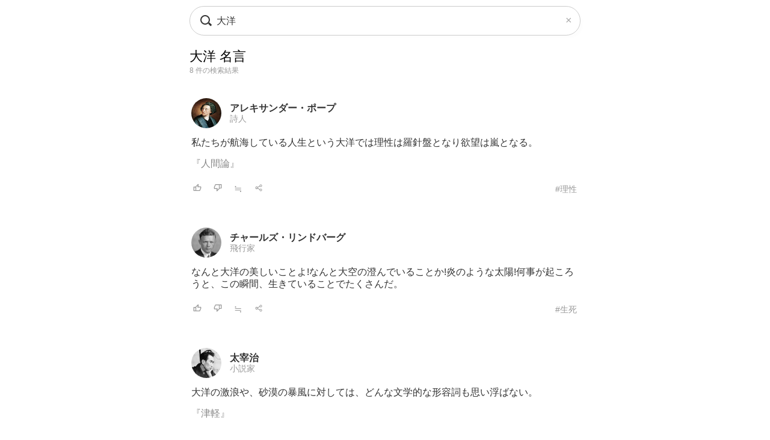

--- FILE ---
content_type: text/html; charset=UTF-8
request_url: https://todays-list.com/i/?q=/%E5%A4%A7%E6%B4%8B/1/2/
body_size: 5351
content:
<!DOCTYPE html>
<html>
<head>
<meta http-equiv="Content-Type" content="text/html; charset=UTF-8">
<meta name="viewport" content="width=device-width, initial-scale=1.0, user-scalable=0, minimum-scale=1.0, maximum-scale=1.0">
<meta name="apple-mobile-web-app-capable" content="yes">
<meta name="apple-mobile-web-app-status-bar-style" content="black">
<META NAME="keywords" CONTENT="名言">
<link rel="shortcut icon" href="../jpico.ico">
<link rel="apple-touch-icon-precomposed" href="../a_icon.png"> 
<link rel="stylesheet" href="./style.css?v1.20" type="text/css" media="all">
<link rel="stylesheet" href="./style2.css?v1.10" type="text/css" media="all">
<script type="text/javascript" src="./search.js?v3.0"></script>
<script type="text/javascript" src="ajax2.js?v3.0"></script>
<script data-ad-client="ca-pub-6832291368432141" async src="https://pagead2.googlesyndication.com/pagead/js/adsbygoogle.js"></script>
</head>

<body>

<nav>
<div style="position:fixed;top:10px;left:0px;display:block;z-index:10;width:100%;padding:0px;">

 <table align='center' id='sbox' class='onqbox' style='border-collapse:separate;border-radius:26px;overflow:hidden;border:1px solid #ccc;!box-shadow:0px 5px 5px -5px rgba(0,0,0,0.5);background:rgba(255,255,255,0.85);backdrop-filter:blur(2px);'><tr>
 <td style='width:30px;position: relative; !background:#fff;'>
 <span class="searchForm-submit" style='left:5px;' onclick='document.form1.q.focus();'></span>
 </td>

 <td align='center' style='padding:3px 3px 3px 3px; !background:#fff;'>
  <form name='form1' onsubmit='return false;' style='margin:0px;padding:0px;'>
  <input type='text' name='q' value='大洋' class='withicon' style='margin:0px;border-radius:0px;background:rgba(255,255,255,0.0);padding:5px 0px 5px 0px;background-position: 1px center;color: #333; width:100%;!box-shadow:2px 5px 5px -2px rgba(0,0,0,0.0);' onkeydown='return checkKeyDown(event.key)' id='text_a' placeholder='名言を検索' onkeyup='wd(event.key)' onBlur='offw()'>
  </form>
   <span id='no_spk' style='display:none;color:#777;background:#fff;padding:3px 8px 3px 8px;border-radius:100px;position:absolute;top:6px;right:7px;cursor:pointer;font-size:14px;border:1px solid #ccc;' onclick='location.href="../ai/";'>会話で検索</span>
   <div id='spk' style='display:none;position:absolute;top:16px;right:18px;cursor:pointer;'><div class="microphone" id="start-btn" style="top:-5px;left:5px;cursor:pointer;"></div></div>
 </td>

 <td id='tdd' style='width:1px;'>
   <span id='delb' style='padding:0px 5px 0px 5px;font-weight:normal;font-size:18px;cursor:pointer;color:#aaa;display:none;' onclick='del()'>×</dspan>
 </td>

 </tr>

 <tr>
 <td colspan='3'>   
 <div id='ins_src' style='font-size:14px;color:#999;'></div>
 </td>
 </tr>

 </table>


</div>
<script> dltb();</script>


 <div id="alert" class="alt_load" style="position:fixed; margin:0px; padding:0px;height:120%;width:100%;display:none;top:0px;left:0px;z-index:50;background:rgba(0,0,0,0.7);" onclick="reset();"></div>

 <div style='position:fixed;top:50%;left:50%;transform: translate(-50%, -50%);text-align:left;padding:20px;margin:0px auto 0px auto;background:#fff;border-radius:10px;z-index:60;display:none;' id='txt1'>
  <div style="position: relative;">
  <div id="txt2">
  <div class="microphone2" style="font-size:24px;top:18px;left:14px;"></div>
  <!--音声検索--><span id='status' style='font-size:14px;color:#999;padding-left:46px;'></span>
  </div>
  <div style="margin:15px 0px 15px 0px;" id="txt3">
  <span id='result-div'></span>
  </div>
  <div style="position: absolute;top:-12px;right:-6px;font-size:26px;cursor:pointer;" id="stop-btn">×</div>
  </div>
 </div>
 <script type="text/javascript" src="./function_spk.js" async></script>

</nav>



<title>大洋 名言</title><script>document.title='大洋 名言';</script><h1 class='nlink' id='f0' style='overflow:hidden;height:30px;font-weight:normal;'>大洋 名言</h1><div style='font-size:12px;color:#999;margin:0px 0px 30px 0px;'>8 件の検索結果</div><table class='alink' style='margin-bottom:20px;padding:5px 0px 20px 0px;width:100%;border-bottom:0px solid #eee;'><tr><td style='width:55px;'><span class='cut'><a href='./?q=/%E3%82%A2%E3%83%AC%E3%82%AD%E3%82%B5%E3%83%B3%E3%83%80%E3%83%BC%E3%83%BB%E3%83%9D%E3%83%BC%E3%83%97/1/1/'><img src='./img/64f40c1581db45a18ae36d2c5973efd6.jpg' class='cut_image' style='padding-right:5px;border:none;'></a></span></td><td style='line-height:1.1;' id='mg2_0'></td></tr><tr><td colspan='2'><div id='f2' style='line-height:1.3;margin:10px 0px 10px 0px;'>私たちが航海している人生という大洋では理<span id='mg1_0'>...</span><div id='f2' style='padding:15px 0px 0px 0px;'><a href='./?q=/%E3%82%A2%E3%83%AC%E3%82%AD%E3%82%B5%E3%83%B3%E3%83%80%E3%83%BC%E3%83%BB%E3%83%9D%E3%83%BC%E3%83%97%E3%80%8E%E4%BA%BA%E9%96%93%E8%AB%96%E3%80%8F/1/1/' id='f2' !style='color:#333;'>『人間論』</a></div></div></td></tr><tr><td colspan='2'><table id='f3' style='width:100%;padding:5px 0px 0px 0px;'><tr><td style='width:30px;'><span id='like_0'><a href='javascript:void(0)' onclick='vote("ubfhziSo_0")' id='f2' title='高評価'><img src='./good.png' style='height:14px;border:none;'></a></span></td><td style='width:30px;'><span id='bad_0'><a href='javascript:void(0)' onclick='bad("ubfhziSo_0")' id='f2' title='低評価'><img src='./bad.png' style='height:14px;border:none;'></a></span></td><td style='width:30px;'><span onclick='location.href="./?q=/ubfhziSo/1/4/"' id='f2' style='color:#999;cursor:pointer;'>≒</span></td><td style='width:30px;'><span onclick='location.href="./+/?id=ubfhziSo"' id='f2' style='color:#999;cursor:pointer;'><img src='./zoom.png' style='height:14px;border:none;'></span></td><td align='right'><a href='./?q=/%E3%82%A2%E3%83%AC%E3%82%AD%E3%82%B5%E3%83%B3%E3%83%80%E3%83%BC%E3%83%BB%E3%83%9D%E3%83%BC%E3%83%97%3A%E7%90%86%E6%80%A7/1/6/' id='f3' style='color:#999;font-weight:normal;'>#理性</a></td></tr></table></td></tr></table><table class='alink' style='margin-bottom:20px;padding:5px 0px 20px 0px;width:100%;border-bottom:0px solid #eee;'><tr><td style='width:55px;'><span class='cut'><a href='./?q=/%E3%83%81%E3%83%A3%E3%83%BC%E3%83%AB%E3%82%BA%E3%83%BB%E3%83%AA%E3%83%B3%E3%83%89%E3%83%90%E3%83%BC%E3%82%B0/1/1/'><img src='./img/cb21a1666c16826055d2828a1afd9fb9.jpg' class='cut_image' style='padding-right:5px;border:none;'></a></span></td><td style='line-height:1.1;' id='mg2_1'></td></tr><tr><td colspan='2'><div id='f2' style='line-height:1.3;margin:10px 0px 10px 0px;'>なんと大洋の美しいことよ!なんと大空の澄<span id='mg1_1'>...</span></div></td></tr><tr><td colspan='2'><table id='f3' style='width:100%;padding:5px 0px 0px 0px;'><tr><td style='width:30px;'><span id='like_1'><a href='javascript:void(0)' onclick='vote("ubggCvddda_1")' id='f2' title='高評価'><img src='./good.png' style='height:14px;border:none;'></a></span></td><td style='width:30px;'><span id='bad_1'><a href='javascript:void(0)' onclick='bad("ubggCvddda_1")' id='f2' title='低評価'><img src='./bad.png' style='height:14px;border:none;'></a></span></td><td style='width:30px;'><span onclick='location.href="./?q=/ubggCvddda/1/4/"' id='f2' style='color:#999;cursor:pointer;'>≒</span></td><td style='width:30px;'><span onclick='location.href="./+/?id=ubggCvddda"' id='f2' style='color:#999;cursor:pointer;'><img src='./zoom.png' style='height:14px;border:none;'></span></td><td align='right'><a href='./?q=/%E3%83%81%E3%83%A3%E3%83%BC%E3%83%AB%E3%82%BA%E3%83%BB%E3%83%AA%E3%83%B3%E3%83%89%E3%83%90%E3%83%BC%E3%82%B0%3A%E7%94%9F%E6%AD%BB/1/6/' id='f3' style='color:#999;font-weight:normal;'>#生死</a></td></tr></table></td></tr></table><table class='alink' style='margin-bottom:20px;padding:5px 0px 20px 0px;width:100%;border-bottom:0px solid #eee;'><tr><td style='width:55px;'><span class='cut'><a href='./?q=/%E5%A4%AA%E5%AE%B0%E6%B2%BB/1/1/'><img src='./img/ecd03ab6222d0ab3eef3889a4120db7a.jpg' class='cut_image' style='padding-right:5px;border:none;'></a></span></td><td style='line-height:1.1;' id='mg2_2'></td></tr><tr><td colspan='2'><div id='f2' style='line-height:1.3;margin:10px 0px 10px 0px;'>大洋の激浪や、砂漠の暴風に対しては、どん<span id='mg1_2'>...</span><div id='f2' style='padding:15px 0px 0px 0px;'><a href='./?q=/%E5%A4%AA%E5%AE%B0%E6%B2%BB%E3%80%8E%E6%B4%A5%E8%BB%BD%E3%80%8F/1/1/' id='f2' !style='color:#333;'>『津軽』</a></div></div></td></tr><tr><td colspan='2'><table id='f3' style='width:100%;padding:5px 0px 0px 0px;'><tr><td style='width:30px;'><span id='like_2'><a href='javascript:void(0)' onclick='vote("naVaceii_2")' id='f2' title='高評価'><img src='./good.png' style='height:14px;border:none;'></a></span></td><td style='width:30px;'><span id='bad_2'><a href='javascript:void(0)' onclick='bad("naVaceii_2")' id='f2' title='低評価'><img src='./bad.png' style='height:14px;border:none;'></a></span></td><td style='width:30px;'><span onclick='location.href="./?q=/naVaceii/1/4/"' id='f2' style='color:#999;cursor:pointer;'>≒</span></td><td style='width:30px;'><span onclick='location.href="./+/?id=naVaceii"' id='f2' style='color:#999;cursor:pointer;'><img src='./zoom.png' style='height:14px;border:none;'></span></td><td align='right'><a href='./?q=/%E5%A4%AA%E5%AE%B0%E6%B2%BB%3A%E8%AA%AD%E6%9B%B8/1/6/' id='f3' style='color:#999;font-weight:normal;'>#読書</a></td></tr></table></td></tr></table><table class='alink' style='margin-bottom:20px;padding:5px 0px 20px 0px;width:100%;border-bottom:0px solid #eee;'><tr><td style='width:55px;'><span class='cut'><a href='./?q=/%E3%82%A2%E3%82%A4%E3%82%B6%E3%83%83%E3%82%AF%E3%83%BB%E3%83%8B%E3%83%A5%E3%83%BC%E3%83%88%E3%83%B3/1/1/'><img src='./img/3600c583bc1faf88eeca35844524d75d.jpg' class='cut_image' style='padding-right:5px;border:none;'></a></span></td><td style='line-height:1.1;' id='mg2_3'></td></tr><tr><td colspan='2'><div id='f2' style='line-height:1.3;margin:10px 0px 10px 0px;'>私は海岸で遊ぶ少年のように、普通よりも滑<span id='mg1_3'>...</span></div></td></tr><tr><td colspan='2'><table id='f3' style='width:100%;padding:5px 0px 0px 0px;'><tr><td style='width:30px;'><span id='like_3'><a href='javascript:void(0)' onclick='vote("ucecypR3ccge_3")' id='f2' title='高評価'><img src='./good.png' style='height:14px;border:none;'></a></span></td><td style='width:30px;'><span id='bad_3'><a href='javascript:void(0)' onclick='bad("ucecypR3ccge_3")' id='f2' title='低評価'><img src='./bad.png' style='height:14px;border:none;'></a></span></td><td style='width:30px;'><span onclick='location.href="./?q=/ucecypR3ccge/1/4/"' id='f2' style='color:#999;cursor:pointer;'>≒</span></td><td style='width:30px;'><span onclick='location.href="./+/?id=ucecypR3ccge"' id='f2' style='color:#999;cursor:pointer;'><img src='./zoom.png' style='height:14px;border:none;'></span></td><td align='right'><a href='./?q=/%E3%82%A2%E3%82%A4%E3%82%B6%E3%83%83%E3%82%AF%E3%83%BB%E3%83%8B%E3%83%A5%E3%83%BC%E3%83%88%E3%83%B3%3A%E7%9C%9F%E7%90%86/1/6/' id='f3' style='color:#999;font-weight:normal;'>#真理</a></td></tr></table></td></tr></table><table class='alink' style='margin-bottom:20px;padding:5px 0px 20px 0px;width:100%;border-bottom:0px solid #eee;'><tr><td style='width:55px;'><span class='cut'><a href='./?q=/%E3%82%A2%E3%82%A4%E3%82%B6%E3%83%83%E3%82%AF%E3%83%BB%E3%83%8B%E3%83%A5%E3%83%BC%E3%83%88%E3%83%B3/1/1/'><img src='./img/3600c583bc1faf88eeca35844524d75d.jpg' class='cut_image' style='padding-right:5px;border:none;'></a></span></td><td style='line-height:1.1;' id='mg2_4'></td></tr><tr><td colspan='2'><div id='f2' style='line-height:1.3;margin:10px 0px 10px 0px;'>私は世界にどのように映るかはわかりません<span id='mg1_4'>...</span></div></td></tr><tr><td colspan='2'><table id='f3' style='width:100%;padding:5px 0px 0px 0px;'><tr><td style='width:30px;'><span id='like_4'><a href='javascript:void(0)' onclick='vote("ucecypR3ccgj_4")' id='f2' title='高評価'><img src='./good.png' style='height:14px;border:none;'></a></span></td><td style='width:30px;'><span id='bad_4'><a href='javascript:void(0)' onclick='bad("ucecypR3ccgj_4")' id='f2' title='低評価'><img src='./bad.png' style='height:14px;border:none;'></a></span></td><td style='width:30px;'><span onclick='location.href="./?q=/ucecypR3ccgj/1/4/"' id='f2' style='color:#999;cursor:pointer;'>≒</span></td><td style='width:30px;'><span onclick='location.href="./+/?id=ucecypR3ccgj"' id='f2' style='color:#999;cursor:pointer;'><img src='./zoom.png' style='height:14px;border:none;'></span></td><td align='right'><a href='./?q=/%E3%82%A2%E3%82%A4%E3%82%B6%E3%83%83%E3%82%AF%E3%83%BB%E3%83%8B%E3%83%A5%E3%83%BC%E3%83%88%E3%83%B3%3A%E7%9C%9F%E7%90%86/1/6/' id='f3' style='color:#999;font-weight:normal;'>#真理</a></td></tr></table></td></tr></table><table class='alink' style='margin-bottom:20px;padding:5px 0px 20px 0px;width:100%;border-bottom:0px solid #eee;'><tr><td style='width:55px;'><span class='cut'><a href='./?q=/%E3%83%9F%E3%82%B2%E3%83%AB%E3%83%BB%E3%83%87%E3%83%BB%E3%82%BB%E3%83%AB%E3%83%90%E3%83%B3%E3%83%86%E3%82%B9/1/1/'><img src='./img/51df85b614336c4974074057a5161731.jpg' class='cut_image' style='padding-right:5px;border:none;'></a></span></td><td style='line-height:1.1;' id='mg2_5'></td></tr><tr><td colspan='2'><div id='f2' style='line-height:1.3;margin:10px 0px 10px 0px;'>自由というのは天が人間に与え給うた、もっ<span id='mg1_5'>...</span><div id='f2' style='padding:15px 0px 0px 0px;'><a href='./?q=/%E3%83%9F%E3%82%B2%E3%83%AB%E3%83%BB%E3%83%87%E3%83%BB%E3%82%BB%E3%83%AB%E3%83%90%E3%83%B3%E3%83%86%E3%82%B9%E3%80%8E%E3%83%89%E3%83%B3%E3%83%BB%E3%82%AD%E3%83%9B%E3%83%BC%E3%83%86%E3%80%8F/1/1/' id='f2' !style='color:#333;'>『ドン・キホーテ』</a></div></div></td></tr><tr><td colspan='2'><table id='f3' style='width:100%;padding:5px 0px 0px 0px;'><tr><td style='width:30px;'><span id='like_5'><a href='javascript:void(0)' onclick='vote("bkcdinjkMfheg_5")' id='f2' title='高評価'><img src='./good.png' style='height:14px;border:none;'></a></span></td><td style='width:30px;'><span id='bad_5'><a href='javascript:void(0)' onclick='bad("bkcdinjkMfheg_5")' id='f2' title='低評価'><img src='./bad.png' style='height:14px;border:none;'></a></span></td><td style='width:30px;'><span onclick='location.href="./?q=/bkcdinjkMfheg/1/4/"' id='f2' style='color:#999;cursor:pointer;'>≒</span></td><td style='width:30px;'><span onclick='location.href="./+/?id=bkcdinjkMfheg"' id='f2' style='color:#999;cursor:pointer;'><img src='./zoom.png' style='height:14px;border:none;'></span></td><td align='right'><a href='./?q=/%E3%83%9F%E3%82%B2%E3%83%AB%E3%83%BB%E3%83%87%E3%83%BB%E3%82%BB%E3%83%AB%E3%83%90%E3%83%B3%E3%83%86%E3%82%B9%3A%E8%87%AA%E7%94%B1/1/6/' id='f3' style='color:#999;font-weight:normal;'>#自由</a></td></tr></table></td></tr></table><table class='alink' style='margin-bottom:20px;padding:5px 0px 20px 0px;width:100%;border-bottom:0px solid #eee;'><tr><td style='width:55px;'><span class='cut'><a href='./?q=/%E3%82%A6%E3%82%A3%E3%83%AA%E3%82%A2%E3%83%A0%E3%83%BB%E3%82%B8%E3%82%A7%E3%83%BC%E3%83%A0%E3%82%BA/1/1/'><img src='./img/ab8467586a0baba85c5ec64a12edcc87.jpg' class='cut_image' style='padding-right:5px;border:none;'></a></span></td><td style='line-height:1.1;' id='mg2_6'></td></tr><tr><td colspan='2'><div id='f2' style='line-height:1.3;margin:10px 0px 10px 0px;'>荒れ狂う海面の荒波も、大洋の底まで騒がす<span id='mg1_6'>...</span></div></td></tr><tr><td colspan='2'><table id='f3' style='width:100%;padding:5px 0px 0px 0px;'><tr><td style='width:30px;'><span id='like_6'><a href='javascript:void(0)' onclick='vote("ucafwi2Dbge_6")' id='f2' title='高評価'><img src='./good.png' style='height:14px;border:none;'></a></span></td><td style='width:30px;'><span id='bad_6'><a href='javascript:void(0)' onclick='bad("ucafwi2Dbge_6")' id='f2' title='低評価'><img src='./bad.png' style='height:14px;border:none;'></a></span></td><td style='width:30px;'><span onclick='location.href="./?q=/ucafwi2Dbge/1/4/"' id='f2' style='color:#999;cursor:pointer;'>≒</span></td><td style='width:30px;'><span onclick='location.href="./+/?id=ucafwi2Dbge"' id='f2' style='color:#999;cursor:pointer;'><img src='./zoom.png' style='height:14px;border:none;'></span></td><td align='right'><a href='./?q=/%E3%82%A6%E3%82%A3%E3%83%AA%E3%82%A2%E3%83%A0%E3%83%BB%E3%82%B8%E3%82%A7%E3%83%BC%E3%83%A0%E3%82%BA%3A%E7%A4%BE%E4%BC%9A/1/6/' id='f3' style='color:#999;font-weight:normal;'>#社会</a></td></tr></table></td></tr></table><table class='alink' style='margin-bottom:20px;padding:5px 0px 20px 0px;width:100%;border-bottom:0px solid #eee;'><tr><td style='width:55px;'><span class='cut'><a href='./?q=/%E3%82%AE%E3%83%A5%E3%82%B9%E3%82%BF%E3%83%BC%E3%83%B4%E3%83%BB%E3%83%95%E3%83%AD%E3%83%BC%E3%83%99%E3%83%BC%E3%83%AB/1/1/'><img src='./img/139386ac1383e2ca6ab3181bafaae526.jpg' class='cut_image' style='padding-right:5px;border:none;'></a></span></td><td style='line-height:1.1;' id='mg2_7'></td></tr><tr><td colspan='2'><div id='f2' style='line-height:1.3;margin:10px 0px 10px 0px;'>未来の幸福は、あたかも熱帯の海辺のように<span id='mg1_7'>...</span><div id='f2' style='padding:15px 0px 0px 0px;'><a href='./?q=/%E3%82%AE%E3%83%A5%E3%82%B9%E3%82%BF%E3%83%BC%E3%83%B4%E3%83%BB%E3%83%95%E3%83%AD%E3%83%BC%E3%83%99%E3%83%BC%E3%83%AB%E3%80%8E%E3%83%9C%E3%83%B4%E3%82%A1%E3%83%AA%E3%83%BC%E5%A4%AB%E4%BA%BA%E3%80%8F/1/1/' id='f2' !style='color:#333;'>『ボヴァリー夫人』</a></div></div></td></tr><tr><td colspan='2'><table id='f3' style='width:100%;padding:5px 0px 0px 0px;'><tr><td style='width:30px;'><span id='like_7'><a href='javascript:void(0)' onclick='vote("bkcdinjkMddif_7")' id='f2' title='高評価'><img src='./good.png' style='height:14px;border:none;'></a></span></td><td style='width:30px;'><span id='bad_7'><a href='javascript:void(0)' onclick='bad("bkcdinjkMddif_7")' id='f2' title='低評価'><img src='./bad.png' style='height:14px;border:none;'></a></span></td><td style='width:30px;'><span onclick='location.href="./?q=/bkcdinjkMddif/1/4/"' id='f2' style='color:#999;cursor:pointer;'>≒</span></td><td style='width:30px;'><span onclick='location.href="./+/?id=bkcdinjkMddif"' id='f2' style='color:#999;cursor:pointer;'><img src='./zoom.png' style='height:14px;border:none;'></span></td><td align='right'><a href='./?q=/%E3%82%AE%E3%83%A5%E3%82%B9%E3%82%BF%E3%83%BC%E3%83%B4%E3%83%BB%E3%83%95%E3%83%AD%E3%83%BC%E3%83%99%E3%83%BC%E3%83%AB%3A%E5%B9%B8%E7%A6%8F/1/6/' id='f3' style='color:#999;font-weight:normal;'>#幸福</a></td></tr></table></td></tr></table>

<meta name='Description' content='私たちが航海している人生という大洋では理性は羅針盤となり欲望...'>

<div class='alink' style='margin:30px 5px 50px 5px;'><a href='https://www.amazon.co.jp/%E5%A4%A7%E6%B4%8B-%E6%9C%AC/s?rh=n:465392,k:%E5%A4%A7%E6%B4%8B/&tag=lkf-22' rel='noopener noreferrer' id='f2'>→「大洋」の本を見る <img src='./amazon.png' style='height:12px;border:none;'></a></div><div class='nlink' align='center' style='margin:30px 0px 70px 0px;'><span style='color:#ccc;'>1</span>　</div><div style='padding:5px 5px 10px 5px;'><div style='border-top:0px solid #eee;border-bottom:0px solid #eee;padding:5px 0px 10px 0px;margin:0px 0px 0px 0px;'><div style='font-size:12px;color:#333;padding:0px 0px 5px 0px;text-align:left;'>関連キーワード</div><div class='alink' style='text-align:left;'><a href='./?q=/%E5%A4%A7%E6%B4%8B+%E8%88%AA%E6%B5%B7/1/2/' id='f2'>大洋 航海</a>　</div></div></div><div style='padding:20px 5px 10px 5px;'><div style='border-top:0px solid #eee;border-bottom:0px solid #eee;padding:5px 0px 10px 0px;margin:0px 0px 0px 0px;'><div style='font-size:12px;color:#333;padding:0px 0px 5px 0px;text-align:left;'>話題キーワード</div><div class='alink' style='text-align:left;'><a href='./?q=/%E7%9B%AE%E6%A8%99/1/2/' id='f2'>目標</a>　<a href='./?q=/%E7%A4%BE%E4%BC%9A/1/2/' id='f2'>社会</a>　<a href='./?q=/%E4%BB%95%E4%BA%8B/1/2/' id='f2'>仕事</a>　<a href='./?q=/%E8%8A%B8%E8%A1%93/1/2/' id='f2'>芸術</a>　<a href='./?q=/%E6%81%90%E3%82%8C/1/2/' id='f2'>恐れ</a>　<a href='./?q=/%E7%B5%B6%E6%9C%9B/1/2/' id='f2'>絶望</a>　</div></div></div><div style='padding:20px 5px 10px 5px;'><div style='border-top:0px solid #eee;border-bottom:0px solid #eee;padding:5px 0px 10px 0px;margin:0px 0px 0px 0px;'><div style='font-size:12px;color:#333;padding:0px 0px 5px 0px;text-align:left;'>人気キーワード</div><div class='alink' style='text-align:left;'><div style='line-height:2.0;'><span style='padding:2px 10px 2px 10px;border:1px solid #ccc;border-radius:100px;'><a href='./?q=/%E6%89%8D%E8%83%BD/1/2/#%E8%8A%B8%E8%A1%93' id='f2'>才能</a></span> <span style='padding:2px 10px 2px 10px;border:1px solid #ccc;border-radius:100px;'><a href='./?q=/%E5%A4%A7%E6%B4%8B/1/2/#%E8%8A%B8%E8%A1%93' id='f2'>大洋</a></span> <span style='padding:2px 10px 2px 10px;border:1px solid #ccc;border-radius:100px;'><a href='./?q=/%E5%8B%95%E7%89%A9/1/2/#%E8%8A%B8%E8%A1%93' id='f2'>動物</a></span> <span style='padding:2px 10px 2px 10px;border:1px solid #ccc;border-radius:100px;'><a href='./?q=/%E4%BA%BA%E9%96%93/1/2/#%E8%8A%B8%E8%A1%93' id='f2'>人間</a></span> <span style='padding:2px 10px 2px 10px;border:1px solid #ccc;border-radius:100px;'><a href='./?q=/%E9%BB%84%E9%87%91/1/2/#%E8%8A%B8%E8%A1%93' id='f2'>黄金</a></span></div></div></div></div><div !class='cls1' style='padding:20px 5px 10px 5px;'><div style='border-top:0px solid #eee;border-bottom:0px solid #eee;padding:0px 0px 0px 0px;margin:0px 0px 0px 0px;'><div style='font-size:12px;color:#333;padding:0px 0px 5px 0px;text-align:left;'>人名キーワード</div><div class='alink' style='text-align:left;line-height:1.8;'><a href='./?q=/%E3%83%9F%E3%82%B2%E3%83%AB%E3%83%BB%E3%83%87%E3%83%BB%E3%82%BB%E3%83%AB%E3%83%90%E3%83%B3%E3%83%86%E3%82%B9/1/1/' id='f2'>ミゲル・デ・セルバンテス</a><br><a href='./?q=/%E6%9C%AC%E7%94%B0%E5%AE%97%E4%B8%80%E9%83%8E/1/1/' id='f2'>本田宗一郎</a><br><a href='./?q=/%E3%83%A9%E3%83%AB%E3%83%95%E3%83%BB%E3%83%AF%E3%83%AB%E3%83%89%E3%83%BB%E3%82%A8%E3%83%9E%E3%83%BC%E3%82%BD%E3%83%B3/1/1/' id='f2'>ラルフ・ワルド・エマーソン</a><br><a href='./?q=/%E3%82%A2%E3%83%80%E3%83%A0%E3%83%BB%E3%82%B9%E3%83%9F%E3%82%B9/1/1/' id='f2'>アダム・スミス</a><br><a href='./?q=/%E3%83%9E%E3%82%A4%E3%82%B1%E3%83%AB%E3%83%BB%E3%82%B8%E3%83%A3%E3%82%AF%E3%82%BD%E3%83%B3/1/1/' id='f2'>マイケル・ジャクソン</a><br><a href='./?q=/%E3%82%B5%E3%83%9E%E3%82%BB%E3%83%83%E3%83%88%E3%83%BB%E3%83%A2%E3%83%BC%E3%83%A0/1/1/' id='f2'>サマセット・モーム</a><br><a href='./?q=/%E3%82%A2%E3%83%AB%E3%83%95%E3%83%AC%E3%83%83%E3%83%89%E3%83%BB%E3%82%A2%E3%83%89%E3%83%A9%E3%83%BC/1/1/' id='f2'>アルフレッド・アドラー</a><br><a href='./?q=/%E3%82%B9%E3%83%86%E3%82%A3%E3%83%BC%E3%83%96%E3%83%BB%E3%82%B8%E3%83%A7%E3%83%96%E3%82%BA/1/1/' id='f2'>スティーブ・ジョブズ</a><br><a href='./?q=/%E3%82%A2%E3%83%AC%E3%82%AF%E3%82%B5%E3%83%B3%E3%83%89%E3%83%AB%E3%83%BB%E3%83%97%E3%83%BC%E3%82%B7%E3%82%AD%E3%83%B3/1/1/' id='f2'>アレクサンドル・プーシキン</a><br><a href='./?q=/%E3%82%A2%E3%83%AB%E3%83%95%E3%83%AC%E3%83%83%E3%83%89%E3%83%BB%E3%83%86%E3%83%8B%E3%82%B9%E3%83%B3/1/1/' id='f2'>アルフレッド・テニスン</a><br></div></div></div><div style='padding:15px 0px 10px 0px;'><div style='border-top:0px solid #eee;border-bottom:0px solid #eee;padding:5px 0px 10px 0px;margin:0px 0px 0px 0px;'><div style='font-size:12px;color:#333;padding:0px 5px 5px 5px;text-align:left;'>名言の表示切替</div><div class='alink' style='margin:0px 5px 20px 5px;' id='f2'>すべて　<a href='./?q=/%E5%A4%A7%E6%B4%8B/1/2/1/' id='f2'>短い名言</a>　<a href='./?q=/%E5%A4%A7%E6%B4%8B/1/2/2/' id='f2'>長い名言</a></div><div class='blink' style='border-top:1px solid #ddd;border-bottom:1px solid #ddd;margin:30px 0px 30px 0px;padding:10px 0px 10px 0px;text-align:left;'><a href='./'>名言検索</a> &rsaquo; 大洋</div></td></tr></table><script>wid='ubfhziSo ubggCvddda naVaceii ucecypR3ccge ucecypR3ccgj bkcdinjkMfheg ucafwi2Dbge bkcdinjkMddif ';</script>


<footer>
 <div class="blink" style="text-align:center;margin:20px 0px 0px 0px;">
  <div style="margin:20px 0px 20px 0px;"><a href="./?q=/_/_/20/">人気</a>　<a href="./#category">主題</a>　<!--<a href="./entry/">投稿</a>　--><!--<a href="../ai/">名言AI</a>　--><a href="./sitemap">索引</a>　<a href="./info">規約</a>　<a href="../privacy">プライバシー</a></div><a href="./" style="font-family:Verdana,'Droid Sans','Meiryo',sans-serif;">&copy; 2025 星霜の名言集</a>
 </div>
</footer>

<span id="c_save"></span>
<script>if(window.location.search) dataSave();</script>
</body>
</html>

--- FILE ---
content_type: text/html; charset=UTF-8
request_url: https://todays-list.com/i/search_.php?q=ubfhziSo%20ubggCvddda%20naVaceii%20ucecypR3ccge%20ucecypR3ccgj%20bkcdinjkMfheg%20ucafwi2Dbge%20bkcdinjkMddif
body_size: 1419
content:
性は羅針盤となり欲望は嵐となる。,<a href='./?q=/%E3%82%A2%E3%83%AC%E3%82%AD%E3%82%B5%E3%83%B3%E3%83%80%E3%83%BC%E3%83%BB%E3%83%9D%E3%83%BC%E3%83%97/1/1/' id='f2' style='font-weight:bold;color:#333;'>アレキサンダー・ポープ</a><br><a href='./?q=/%E8%A9%A9%E4%BA%BA/1/10/' id='f3' style='color:#999;'>詩人</a>,んでいることか!炎のような太陽!何事が起ころうと、この瞬間、生きていることでたくさんだ。,<a href='./?q=/%E3%83%81%E3%83%A3%E3%83%BC%E3%83%AB%E3%82%BA%E3%83%BB%E3%83%AA%E3%83%B3%E3%83%89%E3%83%90%E3%83%BC%E3%82%B0/1/1/' id='f2' style='font-weight:bold;color:#333;'>チャールズ・リンドバーグ</a><br><a href='./?q=/%E9%A3%9B%E8%A1%8C%E5%AE%B6/1/10/' id='f3' style='color:#999;'>飛行家</a>,な文学的な形容詞も思い浮ばない。,<a href='./?q=/%E5%A4%AA%E5%AE%B0%E6%B2%BB/1/1/' id='f2' style='font-weight:bold;color:#333;'>太宰治</a><br><a href='./?q=/%E5%B0%8F%E8%AA%AC%E5%AE%B6/1/10/' id='f3' style='color:#999;'>小説家</a>,らかな小石や美しい貝殻を見つけるたびに自分を楽しませましたが、真理の大洋は私の前に未だ全く発見されていない状態でした。,<a href='./?q=/%E3%82%A2%E3%82%A4%E3%82%B6%E3%83%83%E3%82%AF%E3%83%BB%E3%83%8B%E3%83%A5%E3%83%BC%E3%83%88%E3%83%B3/1/1/' id='f2' style='font-weight:bold;color:#333;'>アイザック・ニュートン</a><br><a href='./?q=/%E5%93%B2%E5%AD%A6%E8%80%85/1/10/' id='f3' style='color:#999;'>哲学者</a>,が、自分自身では海岸で遊ぶ少年のようにしか思えませんでした。そして、普通のものよりも滑らかな小石や美しい貝殻を見つけるたびに楽しんでいました。<div style='height:10px;'></div>真理の大洋は私の前に未だ全く発見されていない状態でした。,<a href='./?q=/%E3%82%A2%E3%82%A4%E3%82%B6%E3%83%83%E3%82%AF%E3%83%BB%E3%83%8B%E3%83%A5%E3%83%BC%E3%83%88%E3%83%B3/1/1/' id='f2' style='font-weight:bold;color:#333;'>アイザック・ニュートン</a><br><a href='./?q=/%E5%93%B2%E5%AD%A6%E8%80%85/1/10/' id='f3' style='color:#999;'>哲学者</a>,とも貴重な贈り物のひとつであってな、大地が蔵し、大洋が底に秘めているいかなる財宝といえども、これには遠くおよばぬ。,<a href='./?q=/%E3%83%9F%E3%82%B2%E3%83%AB%E3%83%BB%E3%83%87%E3%83%BB%E3%82%BB%E3%83%AB%E3%83%90%E3%83%B3%E3%83%86%E3%82%B9/1/1/' id='f2' style='font-weight:bold;color:#333;'>ミゲル・デ・セルバンテス</a><br><a href='./?q=/%E4%BD%9C%E5%AE%B6/1/10/' id='f3' style='color:#999;'>作家</a>,ことはない。広大でかつ永久的な視野で現実を眺めている人にとっては、個人的な絶え間のない浮沈は比較的無意味なものに見える。<div style='height:10px;'></div>従って、真に宗教心のある人は動揺せず、平静に満たされている。そして時がどのような義務をもたらしても、静かな心構えができている。,<a href='./?q=/%E3%82%A6%E3%82%A3%E3%83%AA%E3%82%A2%E3%83%A0%E3%83%BB%E3%82%B8%E3%82%A7%E3%83%BC%E3%83%A0%E3%82%BA/1/1/' id='f2' style='font-weight:bold;color:#333;'>ウィリアム・ジェームズ</a><br><a href='./?q=/%E5%93%B2%E5%AD%A6%E8%80%85/1/10/' id='f3' style='color:#999;'>哲学者</a>,、その土地のもつ官能的なこころよさ、香ぐわしい微風を、幸福に先だつひろびろとした大洋にむかって投げおくる。<div style='height:10px;'></div>人々はまだ見えぬ水平線には心をとめず、現在の陶酔のなかにまどろむのだ。,<a href='./?q=/%E3%82%AE%E3%83%A5%E3%82%B9%E3%82%BF%E3%83%BC%E3%83%B4%E3%83%BB%E3%83%95%E3%83%AD%E3%83%BC%E3%83%99%E3%83%BC%E3%83%AB/1/1/' id='f2' style='font-weight:bold;color:#333;'>ギュスターヴ・フローベール</a><br><a href='./?q=/%E5%B0%8F%E8%AA%AC%E5%AE%B6/1/10/' id='f3' style='color:#999;'>小説家</a>

--- FILE ---
content_type: text/html; charset=utf-8
request_url: https://www.google.com/recaptcha/api2/aframe
body_size: 269
content:
<!DOCTYPE HTML><html><head><meta http-equiv="content-type" content="text/html; charset=UTF-8"></head><body><script nonce="Qd2YTqvgMZL4OhRrXZ5iOA">/** Anti-fraud and anti-abuse applications only. See google.com/recaptcha */ try{var clients={'sodar':'https://pagead2.googlesyndication.com/pagead/sodar?'};window.addEventListener("message",function(a){try{if(a.source===window.parent){var b=JSON.parse(a.data);var c=clients[b['id']];if(c){var d=document.createElement('img');d.src=c+b['params']+'&rc='+(localStorage.getItem("rc::a")?sessionStorage.getItem("rc::b"):"");window.document.body.appendChild(d);sessionStorage.setItem("rc::e",parseInt(sessionStorage.getItem("rc::e")||0)+1);localStorage.setItem("rc::h",'1763463300568');}}}catch(b){}});window.parent.postMessage("_grecaptcha_ready", "*");}catch(b){}</script></body></html>